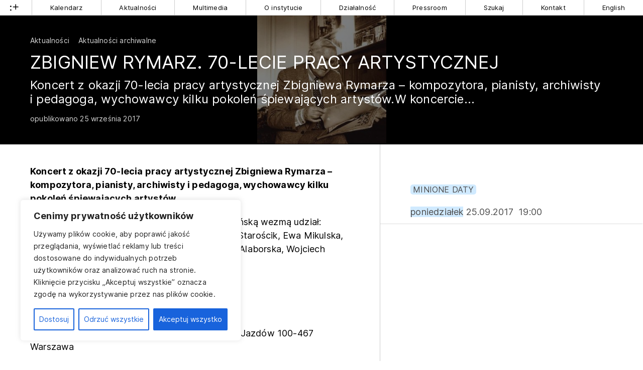

--- FILE ---
content_type: text/html; charset=UTF-8
request_url: https://www.instytut-teatralny.pl/2017/09/25/zbigniew-rymarz-70-lecie-pracy-artystycznej_2017-09-25-2/
body_size: 15884
content:
<!DOCTYPE html>
<html class="no-mobile" lang="pl">
<head>
<meta http-equiv="Content-Type" content="text/html; charset=UTF-8">
<title>ZBIGNIEW RYMARZ. 70-LECIE PRACY ARTYSTYCZNEJ &mdash;  Instytut Teatralny im. Zbigniewa Raszewskiego</title>
<meta name="facebook-domain-verification" content="nu3t391h6hktvp5amu03ncglv1map2" />
<meta name="viewport" content="width=device-width,initial-scale=1,user-scalable=yes"> 
<link rel="alternate" type="application/rss+xml" title="RSS" href="/feed/"> 
<script>
	window.wp_is_mobile=false;
	window.imd='https://www.instytut-teatralny.pl/wp-content/themes/it_2022/img'; 
</script>



	<meta name="twitter:image" content="https://www.instytut-teatralny.pl/wp-content/uploads/2020/09/9c3bdf90c2bc0635c0c212c4a039a76c.jpg">
	<meta property="og:image" content="https://www.instytut-teatralny.pl/wp-content/uploads/2020/09/9c3bdf90c2bc0635c0c212c4a039a76c.jpg">	
	<meta property="og:image:width" content="310">
	<meta property="og:image:height" content="310">
		 

<meta name="description" content="Koncert z&nbsp;okazji 70-lecia pracy artystycznej Zbigniewa Rymarza – kompozytora, pianisty, archiwisty i&nbsp;pedagoga, wychowawcy kilku pokoleń śpiewających artystów.W koncercie...">
<meta name="twitter:card" content="summary_large_image">
<meta name="twitter:title" content="ZBIGNIEW RYMARZ. 70-LECIE PRACY ARTYSTYCZNEJ   ">
<meta name="twitter:site" content="@inteatralny">
<meta name="twitter:description" content="Strona, na której dokumentujemy i opisujemy działalność Instytutu Teatralnego im. Zbigniewa Raszewskiego">
	

<meta name='robots' content='max-image-preview:large' />
	<style>img:is([sizes="auto" i], [sizes^="auto," i]) { contain-intrinsic-size: 3000px 1500px }</style>
	
<!-- Google Tag Manager for WordPress by gtm4wp.com -->
<script data-cfasync="false" data-pagespeed-no-defer>
	var gtm4wp_datalayer_name = "dataLayer";
	var dataLayer = dataLayer || [];
</script>
<!-- End Google Tag Manager for WordPress by gtm4wp.com --><link rel='dns-prefetch' href='//challenges.cloudflare.com' />
<link rel='stylesheet' id='theme-main-css' href='https://www.instytut-teatralny.pl/wp-content/uploads/wp-less/it_2022/style-a4e7efd078.css' type='text/css' media='all' />
<link rel='stylesheet' id='gutenberg-pdfjs-style-css' href='https://www.instytut-teatralny.pl/wp-content/plugins/pdfjs-viewer-shortcode/inc/../blocks/build/style-index.css?ver=1765401986' type='text/css' media='all' />
<style id='classic-theme-styles-inline-css' type='text/css'>
/*! This file is auto-generated */
.wp-block-button__link{color:#fff;background-color:#32373c;border-radius:9999px;box-shadow:none;text-decoration:none;padding:calc(.667em + 2px) calc(1.333em + 2px);font-size:1.125em}.wp-block-file__button{background:#32373c;color:#fff;text-decoration:none}
</style>
<link rel='stylesheet' id='contact-form-7-css' href='https://www.instytut-teatralny.pl/wp-content/plugins/contact-form-7/includes/css/styles.css?ver=6.1.4' type='text/css' media='all' />
<link rel='stylesheet' id='ari-fancybox-css' href='https://www.instytut-teatralny.pl/wp-content/plugins/ari-fancy-lightbox/assets/fancybox/jquery.fancybox.min.css?ver=1.4.1' type='text/css' media='all' />
<style id='ari-fancybox-inline-css' type='text/css'>
BODY .fancybox-container{z-index:200000}BODY .fancybox-is-open .fancybox-bg{opacity:0.87}BODY .fancybox-bg {background-color:#0f0f11}BODY .fancybox-thumbs {background-color:#ffffff}
</style>
<script type="text/javascript" id="cookie-law-info-js-extra">
/* <![CDATA[ */
var _ckyConfig = {"_ipData":[],"_assetsURL":"https:\/\/www.instytut-teatralny.pl\/wp-content\/plugins\/cookie-law-info\/lite\/frontend\/images\/","_publicURL":"https:\/\/www.instytut-teatralny.pl","_expiry":"365","_categories":[{"name":"niezb\u0119dny","slug":"necessary","isNecessary":true,"ccpaDoNotSell":true,"cookies":[{"cookieID":"PHPSESSID","domain":"instytut-teatralny.pl","provider":""},{"cookieID":"cookieyes-consent","domain":"instytut-teatralny.pl","provider":""}],"active":true,"defaultConsent":{"gdpr":true,"ccpa":true}},{"name":"Funkcjonalny","slug":"functional","isNecessary":false,"ccpaDoNotSell":true,"cookies":[],"active":true,"defaultConsent":{"gdpr":false,"ccpa":false}},{"name":"Analityka","slug":"analytics","isNecessary":false,"ccpaDoNotSell":true,"cookies":[{"cookieID":"_ga*, _gid","domain":"instytut-teatralny.pl","provider":"googletagmanager.com"},{"cookieID":"_fbp*","domain":"instytut-teatralny.pl","provider":"facebook.net"}],"active":true,"defaultConsent":{"gdpr":false,"ccpa":false}},{"name":"Wyst\u0119p","slug":"performance","isNecessary":false,"ccpaDoNotSell":true,"cookies":[],"active":true,"defaultConsent":{"gdpr":false,"ccpa":false}},{"name":"Reklama","slug":"advertisement","isNecessary":false,"ccpaDoNotSell":true,"cookies":[],"active":true,"defaultConsent":{"gdpr":false,"ccpa":false}}],"_activeLaw":"gdpr","_rootDomain":"","_block":"1","_showBanner":"1","_bannerConfig":{"settings":{"type":"box","preferenceCenterType":"popup","position":"bottom-left","applicableLaw":"gdpr"},"behaviours":{"reloadBannerOnAccept":false,"loadAnalyticsByDefault":false,"animations":{"onLoad":"animate","onHide":"sticky"}},"config":{"revisitConsent":{"status":true,"tag":"revisit-consent","position":"bottom-left","meta":{"url":"#"},"styles":{"background-color":"#0056A7"},"elements":{"title":{"type":"text","tag":"revisit-consent-title","status":true,"styles":{"color":"#0056a7"}}}},"preferenceCenter":{"toggle":{"status":true,"tag":"detail-category-toggle","type":"toggle","states":{"active":{"styles":{"background-color":"#1863DC"}},"inactive":{"styles":{"background-color":"#D0D5D2"}}}}},"categoryPreview":{"status":false,"toggle":{"status":true,"tag":"detail-category-preview-toggle","type":"toggle","states":{"active":{"styles":{"background-color":"#1863DC"}},"inactive":{"styles":{"background-color":"#D0D5D2"}}}}},"videoPlaceholder":{"status":true,"styles":{"background-color":"#000000","border-color":"#000000","color":"#ffffff"}},"readMore":{"status":false,"tag":"readmore-button","type":"link","meta":{"noFollow":true,"newTab":true},"styles":{"color":"#1863DC","background-color":"transparent","border-color":"transparent"}},"auditTable":{"status":true},"optOption":{"status":true,"toggle":{"status":true,"tag":"optout-option-toggle","type":"toggle","states":{"active":{"styles":{"background-color":"#1863dc"}},"inactive":{"styles":{"background-color":"#FFFFFF"}}}}}}},"_version":"3.3.5","_logConsent":"1","_tags":[{"tag":"accept-button","styles":{"color":"#FFFFFF","background-color":"#1863DC","border-color":"#1863DC"}},{"tag":"reject-button","styles":{"color":"#1863DC","background-color":"transparent","border-color":"#1863DC"}},{"tag":"settings-button","styles":{"color":"#1863DC","background-color":"transparent","border-color":"#1863DC"}},{"tag":"readmore-button","styles":{"color":"#1863DC","background-color":"transparent","border-color":"transparent"}},{"tag":"donotsell-button","styles":{"color":"#1863DC","background-color":"transparent","border-color":"transparent"}},{"tag":"accept-button","styles":{"color":"#FFFFFF","background-color":"#1863DC","border-color":"#1863DC"}},{"tag":"revisit-consent","styles":{"background-color":"#0056A7"}}],"_shortCodes":[{"key":"cky_readmore","content":"<a href=\"#\" class=\"cky-policy\" aria-label=\"Polityka Cookie\" target=\"_blank\" rel=\"noopener\" data-cky-tag=\"readmore-button\">Polityka Cookie<\/a>","tag":"readmore-button","status":false,"attributes":{"rel":"nofollow","target":"_blank"}},{"key":"cky_show_desc","content":"<button class=\"cky-show-desc-btn\" data-cky-tag=\"show-desc-button\" aria-label=\"Poka\u017c wi\u0119cej\">Poka\u017c wi\u0119cej<\/button>","tag":"show-desc-button","status":true,"attributes":[]},{"key":"cky_hide_desc","content":"<button class=\"cky-show-desc-btn\" data-cky-tag=\"hide-desc-button\" aria-label=\"Poka\u017c mniej\">Poka\u017c mniej<\/button>","tag":"hide-desc-button","status":true,"attributes":[]},{"key":"cky_category_toggle_label","content":"[cky_{{status}}_category_label] [cky_preference_{{category_slug}}_title]","tag":"","status":true,"attributes":[]},{"key":"cky_enable_category_label","content":"W\u0142\u0105czy\u0107","tag":"","status":true,"attributes":[]},{"key":"cky_disable_category_label","content":"Wy\u0142\u0105czy\u0107","tag":"","status":true,"attributes":[]},{"key":"cky_video_placeholder","content":"<div class=\"video-placeholder-normal\" data-cky-tag=\"video-placeholder\" id=\"[UNIQUEID]\"><p class=\"video-placeholder-text-normal\" data-cky-tag=\"placeholder-title\">Prosimy o zaakceptowanie zgody na pliki cookie<\/p><\/div>","tag":"","status":true,"attributes":[]},{"key":"cky_enable_optout_label","content":"W\u0142\u0105czy\u0107","tag":"","status":true,"attributes":[]},{"key":"cky_disable_optout_label","content":"Wy\u0142\u0105czy\u0107","tag":"","status":true,"attributes":[]},{"key":"cky_optout_toggle_label","content":"[cky_{{status}}_optout_label] [cky_optout_option_title]","tag":"","status":true,"attributes":[]},{"key":"cky_optout_option_title","content":"Nie sprzedawaj i nie udost\u0119pniaj moich danych osobowych","tag":"","status":true,"attributes":[]},{"key":"cky_optout_close_label","content":"Blisko","tag":"","status":true,"attributes":[]},{"key":"cky_preference_close_label","content":"Blisko","tag":"","status":true,"attributes":[]}],"_rtl":"","_language":"pl","_providersToBlock":[{"re":"googletagmanager.com","categories":["analytics"]},{"re":"facebook.net","categories":["analytics"]}]};
var _ckyStyles = {"css":".cky-overlay{background: #000000; opacity: 0.4; position: fixed; top: 0; left: 0; width: 100%; height: 100%; z-index: 99999999;}.cky-hide{display: none;}.cky-btn-revisit-wrapper{display: flex; align-items: center; justify-content: center; background: #0056a7; width: 45px; height: 45px; border-radius: 50%; position: fixed; z-index: 999999; cursor: pointer;}.cky-revisit-bottom-left{bottom: 15px; left: 15px;}.cky-revisit-bottom-right{bottom: 15px; right: 15px;}.cky-btn-revisit-wrapper .cky-btn-revisit{display: flex; align-items: center; justify-content: center; background: none; border: none; cursor: pointer; position: relative; margin: 0; padding: 0;}.cky-btn-revisit-wrapper .cky-btn-revisit img{max-width: fit-content; margin: 0; height: 30px; width: 30px;}.cky-revisit-bottom-left:hover::before{content: attr(data-tooltip); position: absolute; background: #4e4b66; color: #ffffff; left: calc(100% + 7px); font-size: 12px; line-height: 16px; width: max-content; padding: 4px 8px; border-radius: 4px;}.cky-revisit-bottom-left:hover::after{position: absolute; content: \"\"; border: 5px solid transparent; left: calc(100% + 2px); border-left-width: 0; border-right-color: #4e4b66;}.cky-revisit-bottom-right:hover::before{content: attr(data-tooltip); position: absolute; background: #4e4b66; color: #ffffff; right: calc(100% + 7px); font-size: 12px; line-height: 16px; width: max-content; padding: 4px 8px; border-radius: 4px;}.cky-revisit-bottom-right:hover::after{position: absolute; content: \"\"; border: 5px solid transparent; right: calc(100% + 2px); border-right-width: 0; border-left-color: #4e4b66;}.cky-revisit-hide{display: none;}.cky-consent-container{position: fixed; width: 440px; box-sizing: border-box; z-index: 9999999; border-radius: 6px;}.cky-consent-container .cky-consent-bar{background: #ffffff; border: 1px solid; padding: 20px 26px; box-shadow: 0 -1px 10px 0 #acabab4d; border-radius: 6px;}.cky-box-bottom-left{bottom: 40px; left: 40px;}.cky-box-bottom-right{bottom: 40px; right: 40px;}.cky-box-top-left{top: 40px; left: 40px;}.cky-box-top-right{top: 40px; right: 40px;}.cky-custom-brand-logo-wrapper .cky-custom-brand-logo{width: 100px; height: auto; margin: 0 0 12px 0;}.cky-notice .cky-title{color: #212121; font-weight: 700; font-size: 18px; line-height: 24px; margin: 0 0 12px 0;}.cky-notice-des *,.cky-preference-content-wrapper *,.cky-accordion-header-des *,.cky-gpc-wrapper .cky-gpc-desc *{font-size: 14px;}.cky-notice-des{color: #212121; font-size: 14px; line-height: 24px; font-weight: 400;}.cky-notice-des img{height: 25px; width: 25px;}.cky-consent-bar .cky-notice-des p,.cky-gpc-wrapper .cky-gpc-desc p,.cky-preference-body-wrapper .cky-preference-content-wrapper p,.cky-accordion-header-wrapper .cky-accordion-header-des p,.cky-cookie-des-table li div:last-child p{color: inherit; margin-top: 0; overflow-wrap: break-word;}.cky-notice-des P:last-child,.cky-preference-content-wrapper p:last-child,.cky-cookie-des-table li div:last-child p:last-child,.cky-gpc-wrapper .cky-gpc-desc p:last-child{margin-bottom: 0;}.cky-notice-des a.cky-policy,.cky-notice-des button.cky-policy{font-size: 14px; color: #1863dc; white-space: nowrap; cursor: pointer; background: transparent; border: 1px solid; text-decoration: underline;}.cky-notice-des button.cky-policy{padding: 0;}.cky-notice-des a.cky-policy:focus-visible,.cky-notice-des button.cky-policy:focus-visible,.cky-preference-content-wrapper .cky-show-desc-btn:focus-visible,.cky-accordion-header .cky-accordion-btn:focus-visible,.cky-preference-header .cky-btn-close:focus-visible,.cky-switch input[type=\"checkbox\"]:focus-visible,.cky-footer-wrapper a:focus-visible,.cky-btn:focus-visible{outline: 2px solid #1863dc; outline-offset: 2px;}.cky-btn:focus:not(:focus-visible),.cky-accordion-header .cky-accordion-btn:focus:not(:focus-visible),.cky-preference-content-wrapper .cky-show-desc-btn:focus:not(:focus-visible),.cky-btn-revisit-wrapper .cky-btn-revisit:focus:not(:focus-visible),.cky-preference-header .cky-btn-close:focus:not(:focus-visible),.cky-consent-bar .cky-banner-btn-close:focus:not(:focus-visible){outline: 0;}button.cky-show-desc-btn:not(:hover):not(:active){color: #1863dc; background: transparent;}button.cky-accordion-btn:not(:hover):not(:active),button.cky-banner-btn-close:not(:hover):not(:active),button.cky-btn-revisit:not(:hover):not(:active),button.cky-btn-close:not(:hover):not(:active){background: transparent;}.cky-consent-bar button:hover,.cky-modal.cky-modal-open button:hover,.cky-consent-bar button:focus,.cky-modal.cky-modal-open button:focus{text-decoration: none;}.cky-notice-btn-wrapper{display: flex; justify-content: flex-start; align-items: center; flex-wrap: wrap; margin-top: 16px;}.cky-notice-btn-wrapper .cky-btn{text-shadow: none; box-shadow: none;}.cky-btn{flex: auto; max-width: 100%; font-size: 14px; font-family: inherit; line-height: 24px; padding: 8px; font-weight: 500; margin: 0 8px 0 0; border-radius: 2px; cursor: pointer; text-align: center; text-transform: none; min-height: 0;}.cky-btn:hover{opacity: 0.8;}.cky-btn-customize{color: #1863dc; background: transparent; border: 2px solid #1863dc;}.cky-btn-reject{color: #1863dc; background: transparent; border: 2px solid #1863dc;}.cky-btn-accept{background: #1863dc; color: #ffffff; border: 2px solid #1863dc;}.cky-btn:last-child{margin-right: 0;}@media (max-width: 576px){.cky-box-bottom-left{bottom: 0; left: 0;}.cky-box-bottom-right{bottom: 0; right: 0;}.cky-box-top-left{top: 0; left: 0;}.cky-box-top-right{top: 0; right: 0;}}@media (max-width: 440px){.cky-box-bottom-left, .cky-box-bottom-right, .cky-box-top-left, .cky-box-top-right{width: 100%; max-width: 100%;}.cky-consent-container .cky-consent-bar{padding: 20px 0;}.cky-custom-brand-logo-wrapper, .cky-notice .cky-title, .cky-notice-des, .cky-notice-btn-wrapper{padding: 0 24px;}.cky-notice-des{max-height: 40vh; overflow-y: scroll;}.cky-notice-btn-wrapper{flex-direction: column; margin-top: 0;}.cky-btn{width: 100%; margin: 10px 0 0 0;}.cky-notice-btn-wrapper .cky-btn-customize{order: 2;}.cky-notice-btn-wrapper .cky-btn-reject{order: 3;}.cky-notice-btn-wrapper .cky-btn-accept{order: 1; margin-top: 16px;}}@media (max-width: 352px){.cky-notice .cky-title{font-size: 16px;}.cky-notice-des *{font-size: 12px;}.cky-notice-des, .cky-btn{font-size: 12px;}}.cky-modal.cky-modal-open{display: flex; visibility: visible; -webkit-transform: translate(-50%, -50%); -moz-transform: translate(-50%, -50%); -ms-transform: translate(-50%, -50%); -o-transform: translate(-50%, -50%); transform: translate(-50%, -50%); top: 50%; left: 50%; transition: all 1s ease;}.cky-modal{box-shadow: 0 32px 68px rgba(0, 0, 0, 0.3); margin: 0 auto; position: fixed; max-width: 100%; background: #ffffff; top: 50%; box-sizing: border-box; border-radius: 6px; z-index: 999999999; color: #212121; -webkit-transform: translate(-50%, 100%); -moz-transform: translate(-50%, 100%); -ms-transform: translate(-50%, 100%); -o-transform: translate(-50%, 100%); transform: translate(-50%, 100%); visibility: hidden; transition: all 0s ease;}.cky-preference-center{max-height: 79vh; overflow: hidden; width: 845px; overflow: hidden; flex: 1 1 0; display: flex; flex-direction: column; border-radius: 6px;}.cky-preference-header{display: flex; align-items: center; justify-content: space-between; padding: 22px 24px; border-bottom: 1px solid;}.cky-preference-header .cky-preference-title{font-size: 18px; font-weight: 700; line-height: 24px;}.cky-preference-header .cky-btn-close{margin: 0; cursor: pointer; vertical-align: middle; padding: 0; background: none; border: none; width: auto; height: auto; min-height: 0; line-height: 0; text-shadow: none; box-shadow: none;}.cky-preference-header .cky-btn-close img{margin: 0; height: 10px; width: 10px;}.cky-preference-body-wrapper{padding: 0 24px; flex: 1; overflow: auto; box-sizing: border-box;}.cky-preference-content-wrapper,.cky-gpc-wrapper .cky-gpc-desc{font-size: 14px; line-height: 24px; font-weight: 400; padding: 12px 0;}.cky-preference-content-wrapper{border-bottom: 1px solid;}.cky-preference-content-wrapper img{height: 25px; width: 25px;}.cky-preference-content-wrapper .cky-show-desc-btn{font-size: 14px; font-family: inherit; color: #1863dc; text-decoration: none; line-height: 24px; padding: 0; margin: 0; white-space: nowrap; cursor: pointer; background: transparent; border-color: transparent; text-transform: none; min-height: 0; text-shadow: none; box-shadow: none;}.cky-accordion-wrapper{margin-bottom: 10px;}.cky-accordion{border-bottom: 1px solid;}.cky-accordion:last-child{border-bottom: none;}.cky-accordion .cky-accordion-item{display: flex; margin-top: 10px;}.cky-accordion .cky-accordion-body{display: none;}.cky-accordion.cky-accordion-active .cky-accordion-body{display: block; padding: 0 22px; margin-bottom: 16px;}.cky-accordion-header-wrapper{cursor: pointer; width: 100%;}.cky-accordion-item .cky-accordion-header{display: flex; justify-content: space-between; align-items: center;}.cky-accordion-header .cky-accordion-btn{font-size: 16px; font-family: inherit; color: #212121; line-height: 24px; background: none; border: none; font-weight: 700; padding: 0; margin: 0; cursor: pointer; text-transform: none; min-height: 0; text-shadow: none; box-shadow: none;}.cky-accordion-header .cky-always-active{color: #008000; font-weight: 600; line-height: 24px; font-size: 14px;}.cky-accordion-header-des{font-size: 14px; line-height: 24px; margin: 10px 0 16px 0;}.cky-accordion-chevron{margin-right: 22px; position: relative; cursor: pointer;}.cky-accordion-chevron-hide{display: none;}.cky-accordion .cky-accordion-chevron i::before{content: \"\"; position: absolute; border-right: 1.4px solid; border-bottom: 1.4px solid; border-color: inherit; height: 6px; width: 6px; -webkit-transform: rotate(-45deg); -moz-transform: rotate(-45deg); -ms-transform: rotate(-45deg); -o-transform: rotate(-45deg); transform: rotate(-45deg); transition: all 0.2s ease-in-out; top: 8px;}.cky-accordion.cky-accordion-active .cky-accordion-chevron i::before{-webkit-transform: rotate(45deg); -moz-transform: rotate(45deg); -ms-transform: rotate(45deg); -o-transform: rotate(45deg); transform: rotate(45deg);}.cky-audit-table{background: #f4f4f4; border-radius: 6px;}.cky-audit-table .cky-empty-cookies-text{color: inherit; font-size: 12px; line-height: 24px; margin: 0; padding: 10px;}.cky-audit-table .cky-cookie-des-table{font-size: 12px; line-height: 24px; font-weight: normal; padding: 15px 10px; border-bottom: 1px solid; border-bottom-color: inherit; margin: 0;}.cky-audit-table .cky-cookie-des-table:last-child{border-bottom: none;}.cky-audit-table .cky-cookie-des-table li{list-style-type: none; display: flex; padding: 3px 0;}.cky-audit-table .cky-cookie-des-table li:first-child{padding-top: 0;}.cky-cookie-des-table li div:first-child{width: 100px; font-weight: 600; word-break: break-word; word-wrap: break-word;}.cky-cookie-des-table li div:last-child{flex: 1; word-break: break-word; word-wrap: break-word; margin-left: 8px;}.cky-footer-shadow{display: block; width: 100%; height: 40px; background: linear-gradient(180deg, rgba(255, 255, 255, 0) 0%, #ffffff 100%); position: absolute; bottom: calc(100% - 1px);}.cky-footer-wrapper{position: relative;}.cky-prefrence-btn-wrapper{display: flex; flex-wrap: wrap; align-items: center; justify-content: center; padding: 22px 24px; border-top: 1px solid;}.cky-prefrence-btn-wrapper .cky-btn{flex: auto; max-width: 100%; text-shadow: none; box-shadow: none;}.cky-btn-preferences{color: #1863dc; background: transparent; border: 2px solid #1863dc;}.cky-preference-header,.cky-preference-body-wrapper,.cky-preference-content-wrapper,.cky-accordion-wrapper,.cky-accordion,.cky-accordion-wrapper,.cky-footer-wrapper,.cky-prefrence-btn-wrapper{border-color: inherit;}@media (max-width: 845px){.cky-modal{max-width: calc(100% - 16px);}}@media (max-width: 576px){.cky-modal{max-width: 100%;}.cky-preference-center{max-height: 100vh;}.cky-prefrence-btn-wrapper{flex-direction: column;}.cky-accordion.cky-accordion-active .cky-accordion-body{padding-right: 0;}.cky-prefrence-btn-wrapper .cky-btn{width: 100%; margin: 10px 0 0 0;}.cky-prefrence-btn-wrapper .cky-btn-reject{order: 3;}.cky-prefrence-btn-wrapper .cky-btn-accept{order: 1; margin-top: 0;}.cky-prefrence-btn-wrapper .cky-btn-preferences{order: 2;}}@media (max-width: 425px){.cky-accordion-chevron{margin-right: 15px;}.cky-notice-btn-wrapper{margin-top: 0;}.cky-accordion.cky-accordion-active .cky-accordion-body{padding: 0 15px;}}@media (max-width: 352px){.cky-preference-header .cky-preference-title{font-size: 16px;}.cky-preference-header{padding: 16px 24px;}.cky-preference-content-wrapper *, .cky-accordion-header-des *{font-size: 12px;}.cky-preference-content-wrapper, .cky-preference-content-wrapper .cky-show-more, .cky-accordion-header .cky-always-active, .cky-accordion-header-des, .cky-preference-content-wrapper .cky-show-desc-btn, .cky-notice-des a.cky-policy{font-size: 12px;}.cky-accordion-header .cky-accordion-btn{font-size: 14px;}}.cky-switch{display: flex;}.cky-switch input[type=\"checkbox\"]{position: relative; width: 44px; height: 24px; margin: 0; background: #d0d5d2; -webkit-appearance: none; border-radius: 50px; cursor: pointer; outline: 0; border: none; top: 0;}.cky-switch input[type=\"checkbox\"]:checked{background: #1863dc;}.cky-switch input[type=\"checkbox\"]:before{position: absolute; content: \"\"; height: 20px; width: 20px; left: 2px; bottom: 2px; border-radius: 50%; background-color: white; -webkit-transition: 0.4s; transition: 0.4s; margin: 0;}.cky-switch input[type=\"checkbox\"]:after{display: none;}.cky-switch input[type=\"checkbox\"]:checked:before{-webkit-transform: translateX(20px); -ms-transform: translateX(20px); transform: translateX(20px);}@media (max-width: 425px){.cky-switch input[type=\"checkbox\"]{width: 38px; height: 21px;}.cky-switch input[type=\"checkbox\"]:before{height: 17px; width: 17px;}.cky-switch input[type=\"checkbox\"]:checked:before{-webkit-transform: translateX(17px); -ms-transform: translateX(17px); transform: translateX(17px);}}.cky-consent-bar .cky-banner-btn-close{position: absolute; right: 9px; top: 5px; background: none; border: none; cursor: pointer; padding: 0; margin: 0; min-height: 0; line-height: 0; height: auto; width: auto; text-shadow: none; box-shadow: none;}.cky-consent-bar .cky-banner-btn-close img{height: 9px; width: 9px; margin: 0;}.cky-notice-group{font-size: 14px; line-height: 24px; font-weight: 400; color: #212121;}.cky-notice-btn-wrapper .cky-btn-do-not-sell{font-size: 14px; line-height: 24px; padding: 6px 0; margin: 0; font-weight: 500; background: none; border-radius: 2px; border: none; cursor: pointer; text-align: left; color: #1863dc; background: transparent; border-color: transparent; box-shadow: none; text-shadow: none;}.cky-consent-bar .cky-banner-btn-close:focus-visible,.cky-notice-btn-wrapper .cky-btn-do-not-sell:focus-visible,.cky-opt-out-btn-wrapper .cky-btn:focus-visible,.cky-opt-out-checkbox-wrapper input[type=\"checkbox\"].cky-opt-out-checkbox:focus-visible{outline: 2px solid #1863dc; outline-offset: 2px;}@media (max-width: 440px){.cky-consent-container{width: 100%;}}@media (max-width: 352px){.cky-notice-des a.cky-policy, .cky-notice-btn-wrapper .cky-btn-do-not-sell{font-size: 12px;}}.cky-opt-out-wrapper{padding: 12px 0;}.cky-opt-out-wrapper .cky-opt-out-checkbox-wrapper{display: flex; align-items: center;}.cky-opt-out-checkbox-wrapper .cky-opt-out-checkbox-label{font-size: 16px; font-weight: 700; line-height: 24px; margin: 0 0 0 12px; cursor: pointer;}.cky-opt-out-checkbox-wrapper input[type=\"checkbox\"].cky-opt-out-checkbox{background-color: #ffffff; border: 1px solid black; width: 20px; height: 18.5px; margin: 0; -webkit-appearance: none; position: relative; display: flex; align-items: center; justify-content: center; border-radius: 2px; cursor: pointer;}.cky-opt-out-checkbox-wrapper input[type=\"checkbox\"].cky-opt-out-checkbox:checked{background-color: #1863dc; border: none;}.cky-opt-out-checkbox-wrapper input[type=\"checkbox\"].cky-opt-out-checkbox:checked::after{left: 6px; bottom: 4px; width: 7px; height: 13px; border: solid #ffffff; border-width: 0 3px 3px 0; border-radius: 2px; -webkit-transform: rotate(45deg); -ms-transform: rotate(45deg); transform: rotate(45deg); content: \"\"; position: absolute; box-sizing: border-box;}.cky-opt-out-checkbox-wrapper.cky-disabled .cky-opt-out-checkbox-label,.cky-opt-out-checkbox-wrapper.cky-disabled input[type=\"checkbox\"].cky-opt-out-checkbox{cursor: no-drop;}.cky-gpc-wrapper{margin: 0 0 0 32px;}.cky-footer-wrapper .cky-opt-out-btn-wrapper{display: flex; flex-wrap: wrap; align-items: center; justify-content: center; padding: 22px 24px;}.cky-opt-out-btn-wrapper .cky-btn{flex: auto; max-width: 100%; text-shadow: none; box-shadow: none;}.cky-opt-out-btn-wrapper .cky-btn-cancel{border: 1px solid #dedfe0; background: transparent; color: #858585;}.cky-opt-out-btn-wrapper .cky-btn-confirm{background: #1863dc; color: #ffffff; border: 1px solid #1863dc;}@media (max-width: 352px){.cky-opt-out-checkbox-wrapper .cky-opt-out-checkbox-label{font-size: 14px;}.cky-gpc-wrapper .cky-gpc-desc, .cky-gpc-wrapper .cky-gpc-desc *{font-size: 12px;}.cky-opt-out-checkbox-wrapper input[type=\"checkbox\"].cky-opt-out-checkbox{width: 16px; height: 16px;}.cky-opt-out-checkbox-wrapper input[type=\"checkbox\"].cky-opt-out-checkbox:checked::after{left: 5px; bottom: 4px; width: 3px; height: 9px;}.cky-gpc-wrapper{margin: 0 0 0 28px;}}.video-placeholder-youtube{background-size: 100% 100%; background-position: center; background-repeat: no-repeat; background-color: #b2b0b059; position: relative; display: flex; align-items: center; justify-content: center; max-width: 100%;}.video-placeholder-text-youtube{text-align: center; align-items: center; padding: 10px 16px; background-color: #000000cc; color: #ffffff; border: 1px solid; border-radius: 2px; cursor: pointer;}.video-placeholder-normal{background-image: url(\"\/wp-content\/plugins\/cookie-law-info\/lite\/frontend\/images\/placeholder.svg\"); background-size: 80px; background-position: center; background-repeat: no-repeat; background-color: #b2b0b059; position: relative; display: flex; align-items: flex-end; justify-content: center; max-width: 100%;}.video-placeholder-text-normal{align-items: center; padding: 10px 16px; text-align: center; border: 1px solid; border-radius: 2px; cursor: pointer;}.cky-rtl{direction: rtl; text-align: right;}.cky-rtl .cky-banner-btn-close{left: 9px; right: auto;}.cky-rtl .cky-notice-btn-wrapper .cky-btn:last-child{margin-right: 8px;}.cky-rtl .cky-notice-btn-wrapper .cky-btn:first-child{margin-right: 0;}.cky-rtl .cky-notice-btn-wrapper{margin-left: 0; margin-right: 15px;}.cky-rtl .cky-prefrence-btn-wrapper .cky-btn{margin-right: 8px;}.cky-rtl .cky-prefrence-btn-wrapper .cky-btn:first-child{margin-right: 0;}.cky-rtl .cky-accordion .cky-accordion-chevron i::before{border: none; border-left: 1.4px solid; border-top: 1.4px solid; left: 12px;}.cky-rtl .cky-accordion.cky-accordion-active .cky-accordion-chevron i::before{-webkit-transform: rotate(-135deg); -moz-transform: rotate(-135deg); -ms-transform: rotate(-135deg); -o-transform: rotate(-135deg); transform: rotate(-135deg);}@media (max-width: 768px){.cky-rtl .cky-notice-btn-wrapper{margin-right: 0;}}@media (max-width: 576px){.cky-rtl .cky-notice-btn-wrapper .cky-btn:last-child{margin-right: 0;}.cky-rtl .cky-prefrence-btn-wrapper .cky-btn{margin-right: 0;}.cky-rtl .cky-accordion.cky-accordion-active .cky-accordion-body{padding: 0 22px 0 0;}}@media (max-width: 425px){.cky-rtl .cky-accordion.cky-accordion-active .cky-accordion-body{padding: 0 15px 0 0;}}.cky-rtl .cky-opt-out-btn-wrapper .cky-btn{margin-right: 12px;}.cky-rtl .cky-opt-out-btn-wrapper .cky-btn:first-child{margin-right: 0;}.cky-rtl .cky-opt-out-checkbox-wrapper .cky-opt-out-checkbox-label{margin: 0 12px 0 0;}"};
/* ]]> */
</script>
<script type="text/javascript" src="https://www.instytut-teatralny.pl/wp-content/plugins/cookie-law-info/lite/frontend/js/script.min.js?ver=3.3.5" id="cookie-law-info-js"></script>
<script type="text/javascript" src="https://www.instytut-teatralny.pl/wp-includes/js/jquery/jquery.min.js?ver=3.7.1" id="jquery-core-js"></script>
<script type="text/javascript" src="https://www.instytut-teatralny.pl/wp-includes/js/jquery/jquery-migrate.min.js?ver=3.4.1" id="jquery-migrate-js"></script>
<script type="text/javascript" src="https://www.instytut-teatralny.pl/wp-content/themes/it_2022/lib/site.js?ver=251021-141428" id="custom_js-js"></script>
<script type="text/javascript" id="ari-fancybox-js-extra">
/* <![CDATA[ */
var ARI_FANCYBOX = {"lightbox":{"buttons":["thumbs","close"],"backFocus":false,"trapFocus":false,"thumbs":{"hideOnClose":false},"touch":{"vertical":true,"momentum":true},"lang":"custom","i18n":{"custom":{"PREV":"Previous","NEXT":"Next","PLAY_START":"Start slideshow (P)","PLAY_STOP":"Stop slideshow (P)","FULL_SCREEN":"Full screen (F)","THUMBS":"Thumbnails (G)","CLOSE":"Close (Esc)","ERROR":"The requested content cannot be loaded. <br\/> Please try again later."}}},"convert":{"wp_gallery":{"convert":false},"images":{"convert":true,"grouping_selector":"[data-gallery]"}},"sanitize":null,"viewers":{"pdfjs":{"url":"https:\/\/www.instytut-teatralny.pl\/wp-content\/plugins\/ari-fancy-lightbox\/assets\/pdfjs\/web\/viewer.html"}}};
/* ]]> */
</script>
<script type="text/javascript" src="https://www.instytut-teatralny.pl/wp-content/plugins/ari-fancy-lightbox/assets/fancybox/jquery.fancybox.min.js?ver=1.4.1" id="ari-fancybox-js"></script>
<link rel="canonical" href="https://www.instytut-teatralny.pl/2017/09/25/zbigniew-rymarz-70-lecie-pracy-artystycznej_2017-09-25-2/" />
<style id="cky-style-inline">[data-cky-tag]{visibility:hidden;}</style>		<style type="text/css">.pp-podcast {opacity: 0;}</style>
		
<!-- Google Tag Manager for WordPress by gtm4wp.com -->
<!-- GTM Container placement set to footer -->
<script data-cfasync="false" data-pagespeed-no-defer type="text/javascript">
	var dataLayer_content = {"pagePostType":"post","pagePostType2":"single-post","pageCategory":["aktualnosci-archiwalne","aktualnosci"],"pagePostAuthor":"adminit"};
	dataLayer.push( dataLayer_content );
</script>
<script data-cfasync="false" data-pagespeed-no-defer type="text/javascript">
(function(w,d,s,l,i){w[l]=w[l]||[];w[l].push({'gtm.start':
new Date().getTime(),event:'gtm.js'});var f=d.getElementsByTagName(s)[0],
j=d.createElement(s),dl=l!='dataLayer'?'&l='+l:'';j.async=true;j.src=
'//www.googletagmanager.com/gtm.js?id='+i+dl;f.parentNode.insertBefore(j,f);
})(window,document,'script','dataLayer','GTM-N2VTNDL');
</script>
<!-- End Google Tag Manager for WordPress by gtm4wp.com -->
<!-- Meta Pixel Code -->
<script type='text/javascript'>
!function(f,b,e,v,n,t,s){if(f.fbq)return;n=f.fbq=function(){n.callMethod?
n.callMethod.apply(n,arguments):n.queue.push(arguments)};if(!f._fbq)f._fbq=n;
n.push=n;n.loaded=!0;n.version='2.0';n.queue=[];t=b.createElement(e);t.async=!0;
t.src=v;s=b.getElementsByTagName(e)[0];s.parentNode.insertBefore(t,s)}(window,
document,'script','https://connect.facebook.net/en_US/fbevents.js?v=next');
</script>
<!-- End Meta Pixel Code -->

      <script type='text/javascript'>
        var url = window.location.origin + '?ob=open-bridge';
        fbq('set', 'openbridge', '443026233209416', url);
      </script>
    <script type='text/javascript'>fbq('init', '443026233209416', {}, {
    "agent": "wordpress-6.7.4-3.0.16"
})</script><script type='text/javascript'>
    fbq('track', 'PageView', []);
  </script>
<!-- Meta Pixel Code -->
<noscript>
<img height="1" width="1" style="display:none" alt="fbpx"
src="https://www.facebook.com/tr?id=443026233209416&ev=PageView&noscript=1" />
</noscript>
<!-- End Meta Pixel Code -->

<link href="https://www.instytut-teatralny.pl/wp-content/themes/it_2022/fonts/inter/inter.css" rel="stylesheet">
<link href="https://www.instytut-teatralny.pl/wp-content/themes/it_2022/fonts/fa/css/font-awesome.min.css" rel="stylesheet">  

<link href="https://www.instytut-teatralny.pl/wp-content/themes/it_2022/lib/slick/slick.css" rel="stylesheet">
<script async src="https://www.googletagmanager.com/gtag/js?id=UA-10715057-1"></script>
<script>
	window.dataLayer = window.dataLayer || [];
	function gtag() {
		dataLayer.push(arguments);
	}
	gtag('js', new Date());
	gtag('config', 'UA-10715057-1');
</script>
<body class="post-template-default single single-post postid-7056 single-format-standard cat-aktualnosci-archiwalne cat-aktualnosci">
	<nav aria-label="Menu mobilne" class="block-mobilenav mobile-show">
		<a href="https://www.instytut-teatralny.pl"><img class="logo" src="https://www.instytut-teatralny.pl/wp-content/themes/it_2022/img/instytut_teatralny_logo_mini.svg" alt="instytut teatralny logo"></a>

		<button class="js-hamb noprint" aria-label="Przycisk pokaż Menu"><img alt="MENU" src="https://www.instytut-teatralny.pl/wp-content/themes/it_2022/img/hamb.svg"></button>
	</nav>
	<nav class="block-topnav" aria-label="Menu główne">
		<div class="row row1">
						<div class="menu-mainmenu-container"><ul id="menu-mainmenu" class="menu">			<li class="logo mobile-hide"><a href="https://www.instytut-teatralny.pl"><img src="https://www.instytut-teatralny.pl/wp-content/themes/it_2022/img/instytut_teatralny_logo_mini.svg" alt="instytut teatralny logo"></a></li>
			<li id="menu-item-12059" class="menu-item menu-item-type-post_type menu-item-object-page menu-item-12059"><a href="https://www.instytut-teatralny.pl/kalendarz/">Kalendarz</a></li>
<li id="menu-item-3314" class="menu-item menu-item-type-taxonomy menu-item-object-category current-post-ancestor current-menu-parent current-post-parent menu-item-has-children menu-item-3314"><a href="https://www.instytut-teatralny.pl/category/aktualnosci/">Aktualności</a>
<ul class="sub-menu">
	<li id="menu-item-28243" class="menu-item menu-item-type-taxonomy menu-item-object-category current-post-ancestor current-menu-parent current-post-parent menu-item-28243"><a href="https://www.instytut-teatralny.pl/category/aktualnosci-archiwalne/">Archiwalne</a></li>
</ul>
</li>
<li id="menu-item-59192" class="menu-item menu-item-type-post_type menu-item-object-page menu-item-has-children menu-item-59192"><a href="https://www.instytut-teatralny.pl/multimedia/">Multimedia</a>
<ul class="sub-menu">
	<li id="menu-item-12089" class="menu-item menu-item-type-taxonomy menu-item-object-category menu-item-12089"><a href="https://www.instytut-teatralny.pl/category/galeria/">Fotogalerie</a></li>
	<li id="menu-item-12090" class="menu-item menu-item-type-post_type_archive menu-item-object-video menu-item-12090"><a href="https://www.instytut-teatralny.pl/videos/">Wideo</a></li>
	<li id="menu-item-28652" class="menu-item menu-item-type-post_type menu-item-object-page menu-item-28652"><a href="https://www.instytut-teatralny.pl/podcast/">Podcast :+</a></li>
</ul>
</li>
<li id="menu-item-1268" class="menu-item menu-item-type-post_type menu-item-object-page menu-item-has-children menu-item-1268"><a href="https://www.instytut-teatralny.pl/o-instytucie/">O instytucie</a>
<ul class="sub-menu">
	<li id="menu-item-2287" class="menu-item menu-item-type-post_type menu-item-object-page menu-item-2287"><a href="https://www.instytut-teatralny.pl/o-instytucie/idea-i-misja/">Idea i misja</a></li>
	<li id="menu-item-2289" class="menu-item menu-item-type-post_type menu-item-object-page menu-item-2289"><a href="https://www.instytut-teatralny.pl/o-instytucie/patron/">Patron</a></li>
	<li id="menu-item-2290" class="menu-item menu-item-type-post_type menu-item-object-page menu-item-2290"><a href="https://www.instytut-teatralny.pl/o-instytucie/siedziba/">Siedziba</a></li>
	<li id="menu-item-2288" class="menu-item menu-item-type-post_type menu-item-object-page menu-item-2288"><a href="https://www.instytut-teatralny.pl/o-instytucie/zespol/">Zespół</a></li>
	<li id="menu-item-33078" class="menu-item menu-item-type-post_type menu-item-object-page menu-item-33078"><a href="https://www.instytut-teatralny.pl/o-instytucie/sala/">Sala teatralna</a></li>
</ul>
</li>
<li id="menu-item-771" class="menu-item menu-item-type-post_type menu-item-object-page menu-item-has-children menu-item-771"><a href="https://www.instytut-teatralny.pl/dzialalnosc/">Działalność</a>
<ul class="sub-menu">
	<li id="menu-item-2291" class="menu-item menu-item-type-post_type menu-item-object-page menu-item-2291"><a href="https://www.instytut-teatralny.pl/dzialalnosc/dokumentowanie-teatru/">Dokumentowanie teatru</a></li>
	<li id="menu-item-2297" class="menu-item menu-item-type-post_type menu-item-object-page menu-item-2297"><a href="https://www.instytut-teatralny.pl/dzialalnosc/projekty-i-programy/">Projekty i Programy</a></li>
	<li id="menu-item-2298" class="menu-item menu-item-type-post_type menu-item-object-page menu-item-2298"><a href="https://www.instytut-teatralny.pl/dzialalnosc/konkursy/">Konkursy</a></li>
	<li id="menu-item-2293" class="menu-item menu-item-type-post_type menu-item-object-page menu-item-2293"><a href="https://www.instytut-teatralny.pl/dzialalnosc/publikacje/">Publikacje</a></li>
	<li id="menu-item-28756" class="menu-item menu-item-type-post_type menu-item-object-page menu-item-28756"><a href="https://www.instytut-teatralny.pl/dzialalnosc/raporty-i-badania/">Raporty i badania</a></li>
	<li id="menu-item-2296" class="menu-item menu-item-type-post_type menu-item-object-page menu-item-2296"><a href="https://www.instytut-teatralny.pl/dzialalnosc/wspolpraca-z-zagranica/">Współpraca z zagranicą</a></li>
	<li id="menu-item-2292" class="menu-item menu-item-type-post_type menu-item-object-page menu-item-2292"><a href="https://www.instytut-teatralny.pl/dzialalnosc/pedagogika-teatru/">Pedagogika teatru</a></li>
	<li id="menu-item-2295" class="menu-item menu-item-type-post_type menu-item-object-page menu-item-2295"><a href="https://www.instytut-teatralny.pl/dzialalnosc/biblioteka/">Biblioteka i Czytelnia</a></li>
	<li id="menu-item-2294" class="menu-item menu-item-type-post_type menu-item-object-page menu-item-2294"><a href="https://www.instytut-teatralny.pl/dzialalnosc/ksiegarnia-prospero/">Księgarnia Prospero</a></li>
	<li id="menu-item-2299" class="menu-item menu-item-type-post_type menu-item-object-page menu-item-2299"><a href="https://www.instytut-teatralny.pl/dzialalnosc/nasze-strony/">Nasze strony</a></li>
</ul>
</li>
<li id="menu-item-2306" class="menu-item menu-item-type-post_type menu-item-object-page menu-item-2306"><a href="https://www.instytut-teatralny.pl/pressroom/">Pressroom</a></li>
<li id="menu-item-2316" class="menu-item menu-item-type-post_type menu-item-object-page menu-item-2316"><a href="https://www.instytut-teatralny.pl/tematy/">Szukaj</a></li>
<li id="menu-item-2311" class="menu-item menu-item-type-post_type menu-item-object-page menu-item-has-children menu-item-2311"><a href="https://www.instytut-teatralny.pl/kontakt/">Kontakt</a>
<ul class="sub-menu">
	<li id="menu-item-32288" class="menu-item menu-item-type-custom menu-item-object-custom menu-item-32288"><a href="https://www.instytut-teatralny.pl/o-instytucie/zespol/">Pracownicy</a></li>
	<li id="menu-item-43143" class="menu-item menu-item-type-post_type menu-item-object-page menu-item-43143"><a href="https://www.instytut-teatralny.pl/godziny-otwarcia/">Godziny otwarcia</a></li>
	<li id="menu-item-28674" class="menu-item menu-item-type-post_type menu-item-object-page menu-item-28674"><a href="https://www.instytut-teatralny.pl/newsletter/">Newsletter :+</a></li>
</ul>
</li>
<li id="menu-item-38903" class="menu-item menu-item-type-custom menu-item-object-custom menu-item-38903"><a href="https://english.instytut-teatralny.pl/">English</a></li>
</ul></div>		</div>

			</nav>

	<main class="mainwrap" role="main"> 
<article class="block-post post">
	<div class="layout-article_row">
		<header class="">
			<a data-gallery href="https://www.instytut-teatralny.pl/wp-content/uploads/2020/09/9c3bdf90c2bc0635c0c212c4a039a76c.jpg" class="bg mobile-hide" style="background-image: url(https://www.instytut-teatralny.pl/wp-content/uploads/2020/09/9c3bdf90c2bc0635c0c212c4a039a76c.jpg)">
			</a>
							<img src="https://www.instytut-teatralny.pl/wp-content/uploads/2020/09/9c3bdf90c2bc0635c0c212c4a039a76c.jpg" class="mobile-show" alt="ZBIGNIEW RYMARZ. 70-LECIE PRACY ARTYSTYCZNEJ">
						<div class="fg">
				<div class="wrap-out">
					
					<div class="meta">
						
																					<span><a href="/category/aktualnosci">Aktualności</a></span>
															<span><a href="/category/aktualnosci-archiwalne">Aktualności archiwalne</a></span>
																								</div>
					
					
					<h1>ZBIGNIEW RYMARZ. 70-LECIE PRACY ARTYSTYCZNEJ</h1>
					<div class="lead">Koncert z&nbsp;okazji 70-lecia pracy artystycznej Zbigniewa Rymarza – kompozytora, pianisty, archiwisty i&nbsp;pedagoga, wychowawcy kilku pokoleń śpiewających artystów.W koncercie...</div>
					<div class="meta with-margt mod-faded">
													<div class="meta__item">opublikowano 25 września 2017</div>
																	</div>
					
										
				</div>
			</div>


		</header>
	</div>
		
	<div class="layout-article_row">
							<section class="main">
				<div class="wrap-out ">
					
							<div class="stdtxt postcontent">
				<p><strong>Koncert z&nbsp;okazji 70-lecia pracy artystycznej Zbigniewa Rymarza – kompozytora, pianisty, archiwisty i&nbsp;pedagoga, wychowawcy kilku pokoleń śpiewających artystów.</strong></p>
<p>W koncercie wyreżyserowanym przez Alicję Choińską wezmą udział: Grażyna Brodzińska, Ewa Makomaska, Krystyna Starościk, Ewa Mikulska, Ewelina Chrobak-Hańska, Zuzanna Lipiec, Marta Alaborska, Wojciech Machnicki, Marek Rawski i&nbsp;Maciej Klociński.</p>
<p><strong>WSTĘP WOLNY</strong></p>
<p><strong>ADRES:</strong></p>
<p>Instytut Teatralnyim. Zbigniewa Raszewskiegoul. Jazdów 100-467 Warszawa</p>
			</div>
		
		

						
						</div>
			</section>
									<section class="aside">
													<div class="block-program_post contentblock nopad">
				
	</div>
	<div class="block-program_post contentblock nopad" style="opacity: 0.7">
				
			
				<h1 class="block-header mod-nomarg">
					<div class="wrap-out">
						<div class="in">
							<div class="c c1">minione daty</div>
						</div>

					</div>		
				</h1>

						
			<div class="mod-smaller">
				<section class="block-event_table">
	<table>
		<tr class="headers mobile-hide">
			<th>Data</th>
			<th class="mobile-hide">Godzina</th>
			<th>
				<th>Wydarzenie</th> 
				<th>Wstęp</th> 
			</tr>
							<tr class="is-past" data-title="ZBIGNIEW RYMARZ. 70-LECIE PRACY ARTYSTYCZNEJ" data-fulldate="2017-09-25 19:00" data-regformdate="25.09.2017, 19:00" data-date_timestamp="1506366000" data-date="2017-09-25" data-dateend="2017-09-25" data-dateend_timestamp="1506297600" data-pix="https://www.instytut-teatralny.pl/wp-content/uploads/2020/09/9c3bdf90c2bc0635c0c212c4a039a76c-150x150.jpg">
					<td class="data">
						
						<div class="line">
							<span class="kolor">poniedziałek</span> 
							25.09.2017
							
						</div>
												
						<div class="godzina mobile-show">
																														19:00																					</div>

						
					</td>
					<td class="godzina mobile-hide">
						<span class="godzina">
																														19:00																					</span>
					</td>

										
												<td class="wstep wstep--mini" colspan=2>
																						
									<span></span>
								

							
						</td>
					</tr>
					<tr class="goout-row" style="display: none;"><td colspan=5></td></tr>
							</table>
		</section>
 
			</div>
		
	</div>
						
		
		
					</section>
			</div>


					

						<h1 class="block-header with-bordert  noprint">
				<div class="wrap-out">
					<div class="in">
						<div class="c c1">Zobacz również</div>
					</div>
				</div>
			</h1>
			<section class="block-postlist with-margb noprint">
									<div class="col">
						
<div class="postlink ">
	<a class="in" href="https://www.instytut-teatralny.pl/2026/01/21/spotkanie-autorskie-wokol-ksiazki-pamiec-teatru-polska-fotografia-teatralna-od-poczatku-istnienia-do-dzis/">
		<div class="pix">
							<img class="b-lazy" src="[data-uri]" data-src="https://www.instytut-teatralny.pl/wp-content/uploads/2026/01/it-pamiec-teatru-baner-1200x630-1-600x316.jpg" alt="Spotkanie autorskie wokół książki „Pamięć teatru. Polska fotografia teatralna od&nbsp;początku istnienia do&nbsp;dziś”">
					
						
							<div class="archiwum_label">
														</div>
					</div>

		<h2 class="txt">
			Spotkanie autorskie wokół książki „Pamięć teatru. Polska fotografia teatralna od&nbsp;początku istnienia do&nbsp;dziś”		</h2>
		<div class="lead">
			Wyselekcjonowane fotografie pozwalają przyjrzeć się ewolucji fotografii teatralnej w&nbsp;Polsce.		</div>
					<div class="meta">opublikowano 21 stycznia 2026</div>
			</a>
</div>

					</div>
									<div class="col">
						
<div class="postlink ">
	<a class="in" href="https://www.instytut-teatralny.pl/2026/01/19/program-otwartej-sceny-w-lutym/">
		<div class="pix">
							<img class="b-lazy" src="[data-uri]" data-src="https://www.instytut-teatralny.pl/wp-content/uploads/2026/01/otwarta-scena-1200x630-8-600x315.png" alt="Program Otwartej Sceny w&nbsp;lutym">
					
						
							<div class="archiwum_label">
														</div>
					</div>

		<h2 class="txt">
			Program Otwartej Sceny w&nbsp;lutym		</h2>
		<div class="lead">
			Zapraszamy na&nbsp;spektakle przygotowane przez absolwentów uczelni artystycznych oraz...		</div>
					<div class="meta">opublikowano 19 stycznia 2026</div>
			</a>
</div>

					</div>
									<div class="col">
						
<div class="postlink ">
	<a class="in" href="https://www.instytut-teatralny.pl/2026/01/19/baza-domow-kultury-bez-sceny-lato-w-teatrze/">
		<div class="pix">
							<img class="b-lazy" src="[data-uri]" data-src="https://www.instytut-teatralny.pl/wp-content/uploads/2026/01/1200-x-630-px-600x315.png" alt="Baza domów kultury bez sceny | Lato w&nbsp;teatrze">
					
						
							<div class="archiwum_label">
														</div>
					</div>

		<h2 class="txt">
			Baza domów kultury bez sceny | Lato w&nbsp;teatrze		</h2>
		<div class="lead">
			Zgłoś swój dom kultury do&nbsp;Bazy!		</div>
					<div class="meta">opublikowano 19 stycznia 2026</div>
			</a>
</div>

					</div>
									<div class="col">
						
<div class="postlink ">
	<a class="in" href="https://www.instytut-teatralny.pl/2026/01/19/prawo-do-glosu-asertywnosc-i-negocjacje-w-pierwszych-kontraktach-zawodowych-mlodych-tworcow-interwencyjne-forum-teatralne/">
		<div class="pix">
							<img class="b-lazy" src="[data-uri]" data-src="https://www.instytut-teatralny.pl/wp-content/uploads/2026/01/1-1-600x315.png" alt="Prawo do&nbsp;głosu – asertywność i&nbsp;negocjacje w&nbsp;pierwszych kontraktach zawodowych młodych twórców | Interwencyjne Forum Teatralne">
					
						
							<div class="archiwum_label">
														</div>
					</div>

		<h2 class="txt">
			Prawo do&nbsp;głosu – asertywność i&nbsp;negocjacje w&nbsp;pierwszych kontraktach zawodowych młodych twórców | Interwencyjne Forum Teatralne		</h2>
		<div class="lead">
			Zapraszamy 25&nbsp;lutego na&nbsp;warsztat w&nbsp;ramach Interwencyjnego Forum Teatralnego.		</div>
					<div class="meta">opublikowano 19 stycznia 2026</div>
			</a>
</div>

					</div>
									<div class="col">
						
<div class="postlink ">
	<a class="in" href="https://www.instytut-teatralny.pl/2026/01/19/reinterpretacje-wernisaz-wystawy-fotograficznej/">
		<div class="pix">
							<img class="b-lazy" src="[data-uri]" data-src="https://www.instytut-teatralny.pl/wp-content/uploads/2026/01/it-reinterpretacje-1200x630-202680-600x315.png" alt="„Reinterpretacje” | wystawa fotograficzna | Galeria Centrala">
					
						
							<div class="archiwum_label">
														</div>
					</div>

		<h2 class="txt">
			„Reinterpretacje” | wystawa fotograficzna | Galeria Centrala		</h2>
		<div class="lead">
			Zapraszamy na&nbsp;wernisaż 7&nbsp;lutego o&nbsp;godz. 17:00 w&nbsp;Galerii Centrala...		</div>
					<div class="meta">opublikowano 19 stycznia 2026</div>
			</a>
</div>

					</div>
							</section>
			
</article>


<script>
	$(function() {
		$('label a').attr('target','_blank'); 

		$('.pdfjs-fullscreen a').html('Pełny ekran').attr('target','_blank'); 
	});
</script>



<footer>
	<div class="layout-colset2 -nopad">
		<div class="col col1">
						<div class="block-home_newsletter2025 layout-flexgrow">
	<div class="box">
		<div class="wrap-out">
			<div class="block-newsletter">
	<h3>Subskrybuj nasz newsletter</h3>
	<form class="js-nlform-69714147a3ba4" action="https://www.instytut-teatralny.pl/wp-content/themes/it_2022/ajax_newsletter.php?sitenonce=abc412c520ed5a8bcdd686f61b1220cb&group=pl" method="POST" target="nlframe69714147a3ba4">
		<input style="position: absolute; pointer-events: none; opacity: 0; left: -10000px;" name="surname">
		<div class="block-roundbutton neg">
			<input class="txt" aria-label="Podaj swój email" size=10 type="email" name="email" placeholder="email">
			<input class="ik" aria-label="Zapisz się" type="submit" value="↩">

		</div>

		<label class="wrap-nl_accept with-textlinks">
			<input class="js-nl_accept" type="checkbox"> &nbsp; Wyrażam zgodę na postanowienia <a target="_blank" href="/polityka-prywatnosci/">polityki prywatności</a>, w tym na przetwarzanie moich danych osobowych w&nbsp;celu subskrypcji Newslettera.
		</label>					
	</form>
	<div style="display: none" class="block-newsletter__thankyou">Dziękujemy!</div>
	<iframe style="display: none;" id="nlframe69714147a3ba4" name="nlframe69714147a3ba4"></iframe>

	<script>

		$('.js-nlform-69714147a3ba4').submit(function(e) {
			$('.wrap-nl_accept',$(this)).removeClass('anim_shake');
			$(document).height(); 
			if ($('.js-nl_accept',$(this)).prop('checked')) {
				$('.js-nlform-69714147a3ba4').css('opacity',0).next().fadeIn(); 
				return true;
			} else {
				$('.wrap-nl_accept',$(this)).addClass('anim_shake');
				e.preventDefault(); 
			}
		});
	</script>
</div>
		</div>
	</div>
</div>
		</div>
		<div class="col col2">
						<div class="block-home_social2025 layout-flexgrow">
	<div class="box">
		<div class="wrap-out">
			<ul class="social">
										<li><a target="_blank" title="facebook" href="https://www.facebook.com/instytutteatralny/"><span class="_ik"><i data-feather="facebook"></i></span> <span class="_txt">facebook</span></a></li>
						<li><a target="_blank" title="instagram" href="https://www.instagram.com/instytutteatralny/"><span class="_ik"><i data-feather="instagram"></i></span> <span class="_txt">instagram</span></a></li>
						<li><a target="_blank" title="youtube" href="https://www.youtube.com/instytutteatralny"><span class="_ik"><i data-feather="youtube"></i></span> <span class="_txt">youtube</span></a></li>
						<li><a target="_blank" title="podcast" href="https://www.instytut-teatralny.pl/podcast/"><span class="_ik"><i data-feather="headphones"></i></span> <span class="_txt">podcast</span></a></li>
		
<li class="-mig"><a target="_blank" href="https://pzgomaz.com/notLogged?customer=Instytut_Teatralny_Warszawa"><img class="_img" alt="Tłumaczenie na język migowy" src="https://www.instytut-teatralny.pl/wp-content/themes/it_2022/img/mig.svg"></a></li>			</ul>
		</div>
	</div>
</div>


		</div>
	</div>


	<div class="colset">
		<div class="col "><div class="wrap-out-left-righthalf"><a href="/informacja-o-finansowaniu-dzialalnosci-instytutu-teatralnego-im-zbigniewa-raszewskiego/">Instytut Teatralny<br />
jest Narodową<br />
Instytucją Kultury finansowaną ze&nbsp;środków budżetu Państwa</a></div></div>
		<div class="col mod-fulla"><div class="wrap-out-half"><a href="https://www.gov.pl/web/kultura" target="_blank"><img src="https://www.instytut-teatralny.pl/wp-content/uploads/2021/11/01-znak-podstawowy-kolor-biale-tlo-e1666864295252.png" alt="MKiDN" style="max-width: 100%; position: relative; top:-3px"></a><br />
<small>Dofinansowano ze&nbsp;środków Ministra Kultury i&nbsp;Dziedzictwa Narodowego</small></div></div>
		<div class="col "><div class="wrap-out-half">

			<a href="/polityka-prywatnosci/">Polityka prywatności</a><br />
<a href="/deklaracja-dostepnosci/">Deklaracja dostępności</a><br />
<a href="/kontakt/">Kontakt</a>			<div class="footer_wrap-signlang">
				<a target="_blank"href="https://pzgomaz.com/notLogged?customer=Instytut_Teatralny_Warszawa"><img class="_img" alt="Tłumaczenie na język migowy" src="https://www.instytut-teatralny.pl/wp-content/themes/it_2022/img/mig.svg"></a>
			</div>


		</div></div>
		<div class="col "><div class="wrap-out-half">Copyright © 2025 by&nbsp;Instytut Teatralny. Wszelkie prawa zastrzeżone</div></div>
		<div class="col "><div class="wrap-out-right-lefthalf"><a title="Biuletyn Informacji Publicznej" href="http://www.instytut-teatralny.4bip.pl/"><img alt="Logo BIP" src="https://www.instytut-teatralny.pl/wp-content/themes/it_2022/img/bip.png"></a></div></div>
	</div>
</footer>
</main><script id="ckyBannerTemplate" type="text/template"><div class="cky-overlay cky-hide"></div><div class="cky-btn-revisit-wrapper cky-revisit-hide" data-cky-tag="revisit-consent" data-tooltip="Preferencje co do zgód" style="background-color:#0056A7"> <button class="cky-btn-revisit" aria-label="Preferencje co do zgód"> <img src="https://www.instytut-teatralny.pl/wp-content/plugins/cookie-law-info/lite/frontend/images/revisit.svg" alt="Revisit consent button"> </button></div><div class="cky-consent-container cky-hide" tabindex="0"> <div class="cky-consent-bar" data-cky-tag="notice" style="background-color:#FFFFFF;border-color:#F4F4F4">  <div class="cky-notice"> <p class="cky-title" role="heading" aria-level="1" data-cky-tag="title" style="color:#212121">Cenimy prywatność użytkowników</p><div class="cky-notice-group"> <div class="cky-notice-des" data-cky-tag="description" style="color:#212121"> <p>Używamy plików cookie, aby poprawić jakość przeglądania, wyświetlać reklamy lub treści dostosowane do indywidualnych potrzeb użytkowników oraz analizować ruch na stronie. Kliknięcie przycisku „Akceptuj wszystkie” oznacza zgodę na wykorzystywanie przez nas plików cookie.</p> </div><div class="cky-notice-btn-wrapper" data-cky-tag="notice-buttons"> <button class="cky-btn cky-btn-customize" aria-label="Dostosuj" data-cky-tag="settings-button" style="color:#1863DC;background-color:transparent;border-color:#1863DC">Dostosuj</button> <button class="cky-btn cky-btn-reject" aria-label="Odrzuć wszystkie" data-cky-tag="reject-button" style="color:#1863DC;background-color:transparent;border-color:#1863DC">Odrzuć wszystkie</button> <button class="cky-btn cky-btn-accept" aria-label="Akceptuj wszystko" data-cky-tag="accept-button" style="color:#FFFFFF;background-color:#1863DC;border-color:#1863DC">Akceptuj wszystko</button>  </div></div></div></div></div><div class="cky-modal" tabindex="0"> <div class="cky-preference-center" data-cky-tag="detail" style="color:#212121;background-color:#FFFFFF;border-color:#F4F4F4"> <div class="cky-preference-header"> <span class="cky-preference-title" role="heading" aria-level="1" data-cky-tag="detail-title" style="color:#212121">Dostosuj preferencje dotyczące zgody</span> <button class="cky-btn-close" aria-label="[cky_preference_close_label]" data-cky-tag="detail-close"> <img src="https://www.instytut-teatralny.pl/wp-content/plugins/cookie-law-info/lite/frontend/images/close.svg" alt="Close"> </button> </div><div class="cky-preference-body-wrapper"> <div class="cky-preference-content-wrapper" data-cky-tag="detail-description" style="color:#212121"> <p>Używamy plików cookie, aby pomóc użytkownikom w sprawnej nawigacji i wykonywaniu określonych funkcji. Szczegółowe informacje na temat wszystkich plików cookie odpowiadających poszczególnym kategoriom zgody znajdują się poniżej.</p><p>Pliki cookie sklasyfikowane jako „niezbędne” są przechowywane w przeglądarce użytkownika, ponieważ są niezbędne do włączenia podstawowych funkcji witryny.</p><p>Korzystamy również z plików cookie innych firm, które pomagają nam analizować sposób korzystania ze strony przez użytkowników, a także przechowywać preferencje użytkownika oraz dostarczać mu istotnych dla niego treści i reklam. Tego typu pliki cookie będą przechowywane w przeglądarce tylko za uprzednią zgodą użytkownika.</p><p>Można włączyć lub wyłączyć niektóre lub wszystkie te pliki cookie, ale wyłączenie niektórych z nich może wpłynąć na jakość przeglądania.</p> </div><div class="cky-accordion-wrapper" data-cky-tag="detail-categories"> <div class="cky-accordion" id="ckyDetailCategorynecessary"> <div class="cky-accordion-item"> <div class="cky-accordion-chevron"><i class="cky-chevron-right"></i></div> <div class="cky-accordion-header-wrapper"> <div class="cky-accordion-header"><button class="cky-accordion-btn" aria-label="niezbędny" data-cky-tag="detail-category-title" style="color:#212121">niezbędny</button><span class="cky-always-active">Zawsze aktywne</span> <div class="cky-switch" data-cky-tag="detail-category-toggle"><input type="checkbox" id="ckySwitchnecessary"></div> </div> <div class="cky-accordion-header-des" data-cky-tag="detail-category-description" style="color:#212121"> <p> Niezbędne pliki cookie mają kluczowe znaczenie dla podstawowych funkcji witryny i witryna nie będzie działać w zamierzony sposób bez nich.Te pliki cookie nie przechowują żadnych danych umożliwiających identyfikację osoby. </p></div> </div> </div> <div class="cky-accordion-body"> <div class="cky-audit-table" data-cky-tag="audit-table" style="color:#212121;background-color:#f4f4f4;border-color:#ebebeb"><ul class="cky-cookie-des-table"><li><div>Plik cookie</div><div>PHPSESSID</div></li><li><div>Czas trwania</div><div>session</div></li><li><div>Opis</div><div>Sesja PHP</div></li></ul><ul class="cky-cookie-des-table"><li><div>Plik cookie</div><div>cookieyes-consent</div></li><li><div>Czas trwania</div><div>1y</div></li><li><div>Opis</div><div>CookieYes consent</div></li></ul></div> </div> </div><div class="cky-accordion" id="ckyDetailCategoryanalytics"> <div class="cky-accordion-item"> <div class="cky-accordion-chevron"><i class="cky-chevron-right"></i></div> <div class="cky-accordion-header-wrapper"> <div class="cky-accordion-header"><button class="cky-accordion-btn" aria-label="Analityka" data-cky-tag="detail-category-title" style="color:#212121">Analityka</button><span class="cky-always-active">Zawsze aktywne</span> <div class="cky-switch" data-cky-tag="detail-category-toggle"><input type="checkbox" id="ckySwitchanalytics"></div> </div> <div class="cky-accordion-header-des" data-cky-tag="detail-category-description" style="color:#212121"> <p> Analityczne pliki cookie służą do zrozumienia, w jaki sposób użytkownicy wchodzą w interakcję z witryną. Te pliki cookie pomagają dostarczać informacje o metrykach liczby odwiedzających, współczynniku odrzuceń, źródle ruchu itp. </p> </div> </div> </div> <div class="cky-accordion-body"> <div class="cky-audit-table" data-cky-tag="audit-table" style="color:#212121;background-color:#f4f4f4;border-color:#ebebeb"><ul class="cky-cookie-des-table"><li><div>Plik cookie</div><div>_ga*, _gid</div></li><li><div>Czas trwania</div><div>1y</div></li><li><div>Opis</div><div>Google Analytics</div></li></ul><ul class="cky-cookie-des-table"><li><div>Plik cookie</div><div>_fbp*</div></li><li><div>Czas trwania</div><div>1y</div></li><li><div>Opis</div><div>Meta Pixel</div></li></ul></div> </div> </div> </div></div><div class="cky-footer-wrapper"> <span class="cky-footer-shadow"></span> <div class="cky-prefrence-btn-wrapper" data-cky-tag="detail-buttons"> <button class="cky-btn cky-btn-reject" aria-label="Odrzuć wszystkie" data-cky-tag="detail-reject-button" style="color:#1863DC;background-color:transparent;border-color:#1863DC"> Odrzuć wszystkie </button> <button class="cky-btn cky-btn-preferences" aria-label="Zapisz moje preferencje" data-cky-tag="detail-save-button" style="color:#1863DC;background-color:transparent;border-color:#1863DC"> Zapisz moje preferencje </button> <button class="cky-btn cky-btn-accept" aria-label="Akceptuj wszystko" data-cky-tag="detail-accept-button" style="color:#ffffff;background-color:#1863DC;border-color:#1863DC"> Akceptuj wszystko </button> </div></div></div></div></script>		<style type="text/css"></style>
		
<!-- GTM Container placement set to footer -->
<!-- Google Tag Manager (noscript) -->
				<noscript><iframe src="https://www.googletagmanager.com/ns.html?id=GTM-N2VTNDL" height="0" width="0" style="display:none;visibility:hidden" aria-hidden="true"></iframe></noscript>
<!-- End Google Tag Manager (noscript) -->    <!-- Meta Pixel Event Code -->
    <script type='text/javascript'>
        document.addEventListener( 'wpcf7mailsent', function( event ) {
        if( "fb_pxl_code" in event.detail.apiResponse){
          eval(event.detail.apiResponse.fb_pxl_code);
        }
      }, false );
    </script>
    <!-- End Meta Pixel Event Code -->
    <div id='fb-pxl-ajax-code'></div><script type="text/javascript" src="https://www.instytut-teatralny.pl/wp-includes/js/dist/hooks.min.js?ver=4d63a3d491d11ffd8ac6" id="wp-hooks-js"></script>
<script type="text/javascript" src="https://www.instytut-teatralny.pl/wp-includes/js/dist/i18n.min.js?ver=5e580eb46a90c2b997e6" id="wp-i18n-js"></script>
<script type="text/javascript" id="wp-i18n-js-after">
/* <![CDATA[ */
wp.i18n.setLocaleData( { 'text direction\u0004ltr': [ 'ltr' ] } );
/* ]]> */
</script>
<script type="text/javascript" src="https://www.instytut-teatralny.pl/wp-content/plugins/contact-form-7/includes/swv/js/index.js?ver=6.1.4" id="swv-js"></script>
<script type="text/javascript" id="contact-form-7-js-translations">
/* <![CDATA[ */
( function( domain, translations ) {
	var localeData = translations.locale_data[ domain ] || translations.locale_data.messages;
	localeData[""].domain = domain;
	wp.i18n.setLocaleData( localeData, domain );
} )( "contact-form-7", {"translation-revision-date":"2025-12-11 12:03:49+0000","generator":"GlotPress\/4.0.3","domain":"messages","locale_data":{"messages":{"":{"domain":"messages","plural-forms":"nplurals=3; plural=(n == 1) ? 0 : ((n % 10 >= 2 && n % 10 <= 4 && (n % 100 < 12 || n % 100 > 14)) ? 1 : 2);","lang":"pl"},"This contact form is placed in the wrong place.":["Ten formularz kontaktowy zosta\u0142 umieszczony w niew\u0142a\u015bciwym miejscu."],"Error:":["B\u0142\u0105d:"]}},"comment":{"reference":"includes\/js\/index.js"}} );
/* ]]> */
</script>
<script type="text/javascript" id="contact-form-7-js-before">
/* <![CDATA[ */
var wpcf7 = {
    "api": {
        "root": "https:\/\/www.instytut-teatralny.pl\/wp-json\/",
        "namespace": "contact-form-7\/v1"
    }
};
/* ]]> */
</script>
<script type="text/javascript" src="https://www.instytut-teatralny.pl/wp-content/plugins/contact-form-7/includes/js/index.js?ver=6.1.4" id="contact-form-7-js"></script>
<script type="text/javascript" src="https://challenges.cloudflare.com/turnstile/v0/api.js" id="cloudflare-turnstile-js" data-wp-strategy="async"></script>
<script type="text/javascript" id="cloudflare-turnstile-js-after">
/* <![CDATA[ */
document.addEventListener( 'wpcf7submit', e => turnstile.reset() );
/* ]]> */
</script>
<script type="text/javascript" src="https://www.instytut-teatralny.pl/wp-content/plugins/duracelltomi-google-tag-manager/dist/js/gtm4wp-contact-form-7-tracker.js?ver=1.22.3" id="gtm4wp-contact-form-7-tracker-js"></script>

    <script type="text/javascript" src="https://kicket.com/embeddables/embedded-manager.js" id="kicket-js"></script>
</body>
</html>

--- FILE ---
content_type: text/css
request_url: https://www.instytut-teatralny.pl/wp-content/plugins/pdfjs-viewer-shortcode/blocks/build/style-index.css?ver=1765401986
body_size: -21
content:
.pdfjs-iframe,.pdfjs-wrapper{max-width:100%}
